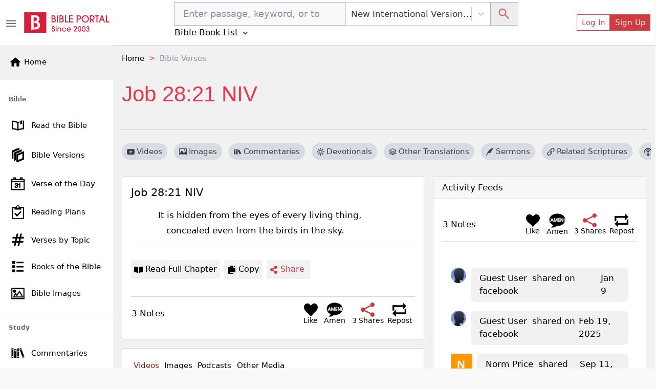

--- FILE ---
content_type: application/javascript; charset=UTF-8
request_url: https://bibleportal.com/_next/static/chunks/7700.bd871a16c4c6cba0f72b.js
body_size: 1267
content:
"use strict";(self.webpackChunk_N_E=self.webpackChunk_N_E||[]).push([[7700,9728],{37210:function(e,n,t){t.d(n,{$P:function(){return l},ei:function(){return u},py:function(){return s},v4:function(){return a},QI:function(){return i},aB:function(){return c},ZG:function(){return f},qh:function(){return d},Jf:function(){return b},Yw:function(){return m},Zo:function(){return p},GA:function(){return x},TV:function(){return o}});var r=t(5152),i=(0,r.default)((function(){return Promise.all([t.e(1228),t.e(617),t.e(9446),t.e(1852)]).then(t.bind(t,14332))}),{loadableGenerated:{webpack:function(){return[14332]},modules:["../src/components/Bible/index.tsx -> ./BibleVersionDropdown"]}}),o=(0,r.default)((function(){return Promise.all([t.e(1228),t.e(617),t.e(2689),t.e(9446),t.e(8665),t.e(4460)]).then(t.bind(t,74567))}),{loadableGenerated:{webpack:function(){return[74567]},modules:["../src/components/Bible/index.tsx -> ./BibleVersionOverlay"]}}),l=(0,r.default)((function(){return Promise.all([t.e(1228),t.e(9351),t.e(5655),t.e(8100),t.e(562),t.e(917),t.e(2668),t.e(8030),t.e(7232)]).then(t.bind(t,37232))}),{loadableGenerated:{webpack:function(){return[37232]},modules:["../src/components/Bible/index.tsx -> ./BibleSearchForm"]}}),s=(0,r.default)((function(){return Promise.all([t.e(4645),t.e(9351),t.e(617),t.e(2689),t.e(6597),t.e(5430)]).then(t.bind(t,92750))}),{loadableGenerated:{webpack:function(){return[92750]},modules:["../src/components/Bible/index.tsx -> ./BookChapterList"]}}),a=(0,r.default)((function(){return Promise.all([t.e(3609),t.e(3874),t.e(9351),t.e(617),t.e(2689),t.e(7006),t.e(9446),t.e(5675),t.e(9789),t.e(2618),t.e(8665),t.e(1860),t.e(349),t.e(8030),t.e(779),t.e(7245),t.e(6122)]).then(t.bind(t,26122))}),{loadableGenerated:{webpack:function(){return[26122]},modules:["../src/components/Bible/index.tsx -> ./VerseOfTheDay"]}}),u=(0,r.default)((function(){return Promise.all([t.e(4645),t.e(1228),t.e(9351),t.e(617),t.e(2689),t.e(6597),t.e(876)]).then(t.bind(t,90088))}),{loadableGenerated:{webpack:function(){return[90088]},modules:["../src/components/Bible/index.tsx -> ./BookChapterListOverlay"]}}),c=(0,r.default)((function(){return Promise.all([t.e(3609),t.e(5445),t.e(3874),t.e(9351),t.e(617),t.e(2689),t.e(7006),t.e(9446),t.e(9789),t.e(2618),t.e(8665),t.e(1860),t.e(7370),t.e(8030),t.e(779),t.e(7245),t.e(1365)]).then(t.bind(t,61365))}),{loadableGenerated:{webpack:function(){return[61365]},modules:["../src/components/Bible/index.tsx -> ./VerseViewer"]}}),d=(0,r.default)((function(){return Promise.all([t.e(3609),t.e(5445),t.e(3874),t.e(9351),t.e(617),t.e(2689),t.e(7006),t.e(9446),t.e(9789),t.e(2618),t.e(8665),t.e(1860),t.e(7620),t.e(8030),t.e(779),t.e(7245),t.e(3300)]).then(t.bind(t,63300))}),{loadableGenerated:{webpack:function(){return[63300]},modules:["../src/components/Bible/index.tsx -> ./SimpleVerseViewer"]}}),f=(0,r.default)((function(){return Promise.all([t.e(9351),t.e(8030),t.e(9493)]).then(t.bind(t,70938))}),{loadableGenerated:{webpack:function(){return[70938]},modules:["../src/components/Bible/index.tsx -> ../VerseImage/RelatedImages"]}}),b=(0,r.default)((function(){return Promise.all([t.e(3609),t.e(5445),t.e(3874),t.e(9351),t.e(617),t.e(2689),t.e(7006),t.e(9446),t.e(5675),t.e(9789),t.e(2618),t.e(8665),t.e(1860),t.e(8441),t.e(8030),t.e(779),t.e(7245),t.e(7610)]).then(t.bind(t,47610))}),{loadableGenerated:{webpack:function(){return[47610]},modules:["../src/components/Bible/index.tsx -> ./RandomVerse"]}}),m=(0,r.default)((function(){return Promise.all([t.e(9351),t.e(8030),t.e(1959)]).then(t.bind(t,81959))}),{loadableGenerated:{webpack:function(){return[81959]},modules:["../src/components/Bible/index.tsx -> ./OtherBibleTranslations"]}}),p=(0,r.default)((function(){return Promise.all([t.e(9351),t.e(8030),t.e(863)]).then(t.bind(t,70863))}),{loadableGenerated:{webpack:function(){return[70863]},modules:["../src/components/Bible/index.tsx -> ./RelatedVerses"]}}),x=(0,r.default)((function(){return Promise.all([t.e(9351),t.e(617),t.e(2689),t.e(1081),t.e(8511),t.e(8030),t.e(7609)]).then(t.bind(t,26383))}),{loadableGenerated:{webpack:function(){return[26383]},modules:["../src/components/Bible/index.tsx -> ../Crossmap/CrossmapSearch"]}});(0,r.default)((function(){return Promise.all([t.e(3609),t.e(9351),t.e(5675),t.e(8030),t.e(3043)]).then(t.bind(t,58547))}),{loadableGenerated:{webpack:function(){return[58547]},modules:["../src/components/Bible/index.tsx -> ./LightOfTheWorld"]}})},29728:function(e,n,t){t.r(n),t.d(n,{TagLink:function(){return a}});t(67294);var r=t(41664),i=t(55394),o=t(19109),l=t(31516),s=t(85893);function a(e){var n,t=e.tag,a=(0,o.$G)("topics").t,u=a("bibleVerseAbout",{topic:(0,i.pt)(a(t))});return(0,s.jsx)(r.default,{href:"/topic/".concat((0,i.qp)(t)),children:(0,s.jsxs)("a",{onClick:(n="tag-".concat(t),function(e){l.default.event({category:"Link Clicked: "+n,action:n})}),className:"link line",title:u,children:["#",(0,i.C$)(a(t))," "]})},t)}n.default=a},47700:function(e,n,t){t.r(n);var r=t(67294),i=t(31198),o=t(56841),l=t(73258),s=t(19109),a=t(37210),u=t(29728),c=t(97650),d=t(85893);n.default=function(e){var n=e.references,t=e.version,f=e.verses,b=e.loadedVerses,m=(0,s.$G)().t,p=(0,c.YD)({threshold:0}),x=p.ref,h=p.inView,k=(p.entry,(0,r.useState)(!1)),v=k[0],w=k[1];return(0,r.useEffect)((function(){h&&!v&&w(h)}),[h]),(0,d.jsx)(l.xH,{className:"mb-3",ref:x,children:v&&(0,d.jsx)(l.sl,{children:(0,d.jsxs)(i.Z,{id:"topic-tab-2",className:"verse-tabs nav nav-underline",defaultActiveKey:0,mountOnEnter:!0,unmountOnExit:!0,children:[(0,d.jsx)(o.Z,{eventKey:0,title:m("More Translations"),children:(0,d.jsx)(a.Yw,{references:n,version:t,showTitle:!1,loadedVerses:b})}),(0,d.jsx)(o.Z,{eventKey:1,title:m("Related Verese"),children:(0,d.jsx)(a.Zo,{verses:null,references:n,version:t})}),f.tags.length>0&&(0,d.jsxs)(o.Z,{eventKey:2,title:m("Related Topics"),children:[(0,d.jsx)("h5",{className:"mt-4",children:m("Related Topics")}),(0,d.jsx)("div",{className:"verse-tags mt-3",children:f.tags.map((function(e,n){return(0,d.jsx)(u.TagLink,{tag:e},n)}))})]})]})})})}}}]);